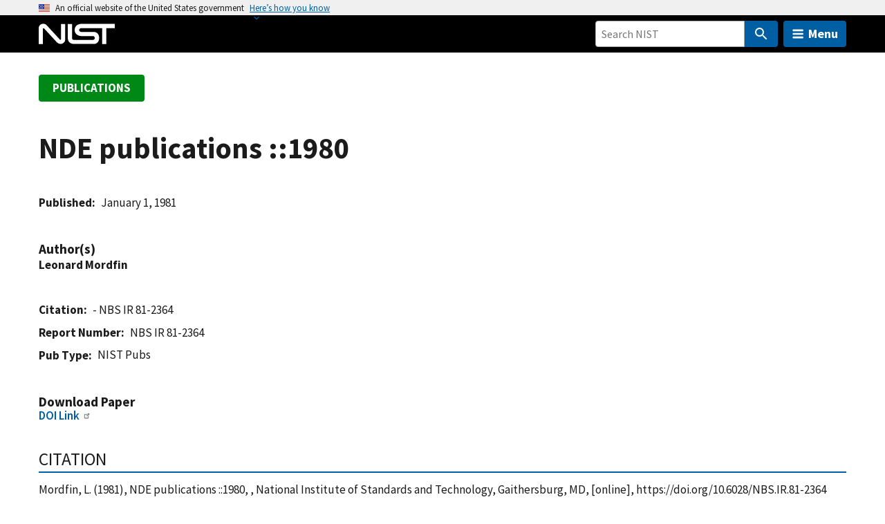

--- FILE ---
content_type: text/css
request_url: https://www.nist.gov/sites/default/files/css/css_5GB0yD0alCK5-UVq6LVF7vNUIZvRLnqID9zW70Pr1iM.css?delta=3&language=en&theme=nist_www&include=eJxlj_0OgyAMxF-IyCM1BTrtBGooDvf2Q_cRzf5p7ndprldcqwBmP0lRiycwDv0Mnass9qSBvWTjpZANZV0wDnjH7WIExiijoa1GzvPX_aDJrNWOURzGQ8OCI8GNKOxX7L_13qoTJeoFJDoskCTYwIouEvxSobV2Sd45sS-iXMnoUyul_ouSeTA1tcccetYa6QX2J2f-
body_size: 8042
content:
/* @license GPL-2.0-or-later https://www.drupal.org/licensing/faq */
.nist-svg__wrapper{position:relative;display:inline-block;max-width:100%;clear:both;overflow-x:auto}.nist-svg__wrapper--scalable{position:relative;display:block;width:100%;padding:0}.nist-svg--scalable{position:relative;height:100%;width:100%;left:0;top:0}.nist-svg__tooltip{position:absolute;top:20px;right:20px;bottom:20px;left:20px;background-color:rgba(51,51,51,.9);color:#fff;padding:10%;display:none}.nist-svg__tooltip-content{text-align:left;padding-top:20px}.nist-svg__tooltip-close{position:absolute;top:20px;right:20px;font-size:30px;display:block;height:30px;width:30px}[data-nist-element]{display:none}
@media screen{.nist-footer__info,.nist-footer__menu{padding-bottom:2rem;padding-top:2rem}.nist-footer__logo{margin-bottom:1rem;justify-content:start}.nist-footer__logo-img{width:286px;margin:0;padding:0}.nist-footer__feedback,.nist-footer__social-links{margin-bottom:1rem}@media all and (min-width:40em){.nist-footer__feedback,.nist-footer__social-links{float:right;clear:right}}.nist-footer__social-links::after{clear:both;content:"";display:block}@media all and (min-width:20em){.nist-footer__feedback .usa-button{margin-left:1rem}}.nist-footer__contact{font-size:.87rem}.nist-footer__contact address{margin-top:0}.nist-footer__contact-heading{font-size:.87rem;margin-bottom:0}.usa-checkbox__label span.webform-element-help,.usa-radio__label span.webform-element-help{text-indent:0}.agenda-item+.agenda-item{border-top:1px solid #a9aeb1}#captcha-content img{display:block;margin-bottom:1rem;margin-top:1rem}#edit-nice-apprenticeship-virtual-filter--wrapper .usa-fieldset__wrapper{border:0}.filters .nist-block__title{padding-top:1rem}a[href^="mailto:"]:not(.nist-social)::after{content:"";width:14px;height:14px;padding-right:10px;margin-left:3px;background-image:url(/themes/custom/nist_www/img/mail_icon/envelop.svg);background-repeat:no-repeat;background-color:transparent;background-position:center;background-size:contain}#views-exposed-form-search-award-search-awards-page #edit-topic-area-fieldset-wrapper,#views-exposed-form-search-events-search-events-page #edit-topic-area-fieldset-wrapper,a[href^="mailto:"] a.spamspan::after{display:none}.nist-footer__contact a[href^="mailto:"]::after{content:"";width:14px;height:14px;padding-right:10px;margin-left:3px;background-image:url(/themes/custom/nist_www/img/mail_icon/envelop_white.svg);background-repeat:no-repeat;background-color:transparent;background-position:center;background-size:contain}.nist-image-bg__overlay-inner ol{font-size:1.33rem}.chips-banner{border-bottom-width:.5rem;border-bottom-color:#005ea2;border-bottom-style:solid;background:url(/themes/custom/nist_www/img/homepage/circuit_pattern_tile.png)}.chips-banner__title{text-align:center}@media all and (min-width:40em){.chips-banner__title{text-align:right}}.chips-banner__title a{text-decoration:none;color:#005ea2}.chips-banner__image,.chips-banner__text{text-align:center}.chips-banner__image a{display:inline-block}@media all and (min-width:40em){.chips-banner__text{text-align:left}}.chips-banner__more{font-weight:700}.ui-dialog.ui-corner-all.fullcalendar-block-dialog.fullcalendar-block-dialog--description .ui-dialog-titlebar .ui-dialog-title{white-space:unset}.nist-until-found [hidden=until-found]{display:block;padding:0}.usa-form .description{color:#4a4a4a}@media screen and (min-width:880px){#block-exposedformsearch-newssearch-news-page .form-item-topic-area-fieldset .chosen-container,#block-exposedformsearch-newssearch-news-page .form-item-topic-op .chosen-container,form[data-drupal-selector=views-exposed-form-search-events-search-events-page] .form-item-topic-area-fieldset .chosen-container,form[data-drupal-selector=views-exposed-form-search-events-search-events-page] .form-item-topic-op .chosen-container,form[data-drupal-selector=views-exposed-form-search-projects-programs-search-projects-programs] .form-item-topic-area-fieldset .chosen-container,form[data-drupal-selector=views-exposed-form-search-projects-programs-search-projects-programs] .form-item-topic-op .chosen-container,form[data-drupal-selector=views-exposed-form-search-tools-instruments-search-tools-instruments] .form-item-topic-area-fieldset .chosen-container,form[data-drupal-selector=views-exposed-form-search-tools-instruments-search-tools-instruments] .form-item-topic-op .chosen-container{width:200px!important}}.views-exposed-form.nist-block[data-drupal-selector=views-exposed-form-search-events-search-events-page] form{display:flex;flex-direction:row;align-items:flex-start;flex-wrap:wrap}.views-exposed-form.nist-block[data-drupal-selector=views-exposed-form-search-events-search-events-page] .nist-input__search-box{flex-grow:1;flex-basis:0;min-width:200px;margin-right:1rem}.views-exposed-form.nist-block[data-drupal-selector=views-exposed-form-search-events-search-events-page] .nist-input__search-box #edit-k{max-width:none;width:100%}@media all and (max-width:39.99em){.views-exposed-form.nist-block[data-drupal-selector=views-exposed-form-search-events-search-events-page] form{flex-direction:column}}body.node-1564231 .nist-page__region--featured_section>.grid-container{max-width:none;padding:0}body.node-1564231 .chips-banner__news-item .nist-teaser__image{display:none}body.node-1564231 .nist-news-landing-search{display:flex;flex-wrap:wrap;align-items:flex-start}body.node-1564231 .nist-news-landing-search .nist-news-filter{flex:1 1 auto}@media all and (min-width:30em){body.node-1564231 .nist-news-landing-search .nist-news-filter{margin-left:1.25rem}}body.node-1564231 .nist-news-landing-search .nist-news-filter-submit{align-self:flex-end;flex-grow:0;margin-left:.75rem;margin-right:.75rem}body.node-1564231 #edit-topic-area-fieldset-wrapper .usa-fieldset__wrapper{border:0;margin-top:0;padding:0}.nist-header--full.nist-header--www .nist-timewidget,.nist-social+svg.ext,.nist-social+svg.mailto,body.node-1564231 #edit-topic-area-fieldset-wrapper .form-item-topic-op,body.node-1564231 .tm-blog-section .tm-blog .nist-teaser__image{display:none}body.node-1564231 #edit-topic-area-fieldset-wrapper .form-no-label{padding-top:0}body.node-1564231 .feature-section footer,body.node-1564231 .tm-blog-section footer{display:flex;justify-content:flex-end}body.node-1564231 .news-grid-section .nist-teaser--grid .nist-teaser__content-wrapper .nist-teaser__title,body.node-1564231 .tm-blog-section .nist-teaser--grid .nist-teaser__content-wrapper .nist-teaser__title{font-size:1.2rem}.nist-timewidget{border:0;width:300px;height:130px}@media all and (min-width:75em){.nist-header--full.nist-header--www{position:relative}.nist-header--full.nist-header--www .usa-navbar{height:150px}.nist-header--full.nist-header--www .nist-timewidget{display:inline-block;position:absolute;top:0;left:50%;margin-left:-150px}}#drupal-off-canvas .form-item .chosen-container-single .chosen-single{background:0 0}.nist-video-thumbnail div div.nist-video-thumbnail__title{display:block}.webform-submission-ai-safety-institute-consortium-i-form .webform-type-webform-address,.webform-submission-do-schedule-request-form .webform-type-webform-address{margin:0}#edit-ambassador--wrapper .usa-legend,.webform-submission-ai-safety-institute-consortium-i-form .radios--wrapper .usa-legend,.webform-submission-do-schedule-request-form .radios--wrapper .usa-legend,.webform-submission-nice-nccaw-events-form .radios--wrapper .usa-legend{font-family:Source Sans Pro Web,Helvetica Neue,Helvetica,Roboto,Arial,sans-serif;font-size:1.06rem;line-height:1.1;color:#1b1b1b;font-weight:700}.webform-submission-ai-safety-institute-consortium-i-form .webform-type-webform-address .usa-fieldset__wrapper,.webform-submission-do-schedule-request-form .webform-type-webform-address .usa-fieldset__wrapper{border:0;padding:0;margin:0}.nist-topic-big-button{display:flex;justify-content:space-between;align-items:center;width:100%;background-color:#f5f5f5;color:#005ea2;font-size:1.5rem;padding:1rem 2rem;text-decoration:none;border-radius:.25rem;box-shadow:0 2px 4px rgba(0,0,0,.1);transition:background-color .3s,box-shadow .3s;font-weight:700;position:relative}.nist-topic-big-button:hover{background-color:#e6e6e6;outline:0}.nist-topic-big-button:focus{outline:.25rem solid #2491ff;outline-offset:.25rem}.nist-icon--chevron-right-blue::before{vertical-align:middle;height:1.6em}.views-element-container.nist-block.nist-block--topic .contextual-region>.link-list:nth-child(3){padding-top:20px}.nist-gallery-return{display:block;font-size:1rem}.nist-section-header--hero .nist-section-header__hero-img figure{width:100%;margin-bottom:0}.nist-page-segment{padding-bottom:4rem;padding-top:4rem;position:relative}.nist-page-segment__content p,.nist-page-segment__title{font-family:Source Sans Pro Web,Helvetica Neue,Helvetica,Roboto,Arial,sans-serif}.nist-page-segment__title{font-size:2.66rem;padding-bottom:2rem;margin-bottom:3rem;background-image:url(/themes/custom/nist_www/img/homepage/bar-gray.svg?v2);background-repeat:no-repeat;background-position:bottom left}.nist-page-segment__title--green{background-image:url(/themes/custom/nist_www/img/homepage/bar-green.svg?v2)}.nist-page-segment__title--blue{background-image:url(/themes/custom/nist_www/img/homepage/bar-blue.svg?v2)}.nist-page-segment__title--purple{background-image:url(/themes/custom/nist_www/img/homepage/bar-purple.svg?v2)}.nist-page-segment__content p{font-size:1.13rem}@media all and (min-width:40em){.nist-page-segment__content p{font-family:Source Sans Pro Web,Helvetica Neue,Helvetica,Roboto,Arial,sans-serif;font-size:1.46rem}}.nist-page-segment__button{margin-top:2rem}@media all and (min-width:40em){.nist-page-segment .nist-page-segment__button{position:absolute;top:5rem;right:0;margin-top:0}}a.auto-anchor{position:absolute}.auto-anchor img{width:.85em;height:.85em;position:relative;bottom:-.1em;opacity:0}.auto-anchor:focus img,h2:hover .auto-anchor img,h3:hover .auto-anchor img{opacity:1}.data-elastic-exclude h2 .auto-anchor,.nist-card__title .auto-anchor,.nist-teaser h3 .auto-anchor{display:none;visibility:hidden}div[data-drupal-selector=views-exposed-form-search-blog-taking-measure-search-page]{background-color:transparent;padding:0}div[data-drupal-selector=views-exposed-form-search-blog-taking-measure-search-page] .form-no-label{padding-top:0}.node-1864781 .nist-parallax-text .nist-field__item{padding:2rem;background-color:rgba(0,0,0,.6)}.nist-subscribe-form{background-color:#eff6fb}.nist-subscribe-form .text-center p{margin-right:auto;margin-left:auto}input.nist-subscribe-form__button{font-weight:400;padding-right:2em;background-image:url(/themes/custom/nist_www/img/svg_icon/nist_notch_arrow_blue.svg);background-size:.6em;background-repeat:no-repeat;background-position:right .8em center;margin-right:0;margin-bottom:0}.nist-subscribe-form--purple{background-color:#eae4f0}.nist-subscribe-form--purple h2.nist-block__title{border-color:#672b8b}.nist-subscribe-form--purple .usa-button.nist-subscribe-form__button{color:#672b8b;background-image:url(/themes/custom/nist_www/img/svg_icon/nist_notch_arrow_purple.svg)}.nist-subscribe-form--purple .usa-button.nist-subscribe-form__button:hover{color:#672b8b}.nist-subscribe-form--primary-dark{background-color:#1a4480}.nist-subscribe-form--primary-dark h2.nist-block__title{border-color:#fff}.nist-subscribe-form--primary-dark .usa-button.nist-subscribe-form__button{color:#fff;background-image:url(/themes/custom/nist_www/img/svg_icon/nist_notch_arrow_white.svg)}.nist-subscribe-form--primary-dark .usa-button.nist-subscribe-form__button:hover{color:#fff}.nist-subscribe-form--green{background-color:#ecf3ec}.nist-subscribe-form--green h2.nist-block__title{border-color:#008817}.nist-subscribe-form--green .usa-button.nist-subscribe-form__button{color:#008817;background-image:url(/themes/custom/nist_www/img/svg_icon/nist_notch_arrow_green.svg)}.nist-subscribe-form--green .usa-button.nist-subscribe-form__button:hover{color:#008817}.nist-subscribe-form .usa-input[type=text]{max-width:none}@media screen and (max-width:64em){.text-long .nist-subscribe-form [class^=grid-col],.text-with-summary .nist-subscribe-form [class^=grid-col]{flex:1 1 0%;width:auto}.text-long .nist-subscribe-form [class^=grid-col].flex-auto,.text-with-summary .nist-subscribe-form [class^=grid-col].flex-auto{flex:0 1 auto}}.nist-subscribe-form__title a,.node-profile-staff-layout-builder-form .form-type-vertical-tabs,.node-profile-staff-layout-builder-form .layout-builder__message{display:none}.node-profile-staff-layout-builder-form{padding:1rem 2rem;margin:1rem 0;background-color:var(--base-lightest)}.node-profile-staff-layout-builder-form #edit-actions{display:flex;gap:.25rem}.node-profile-staff-layout-builder-form #edit-preview-toggle{order:1;margin:2rem 0 0 2rem}.preview-disclaimer{color:#d54309;font-style:italic}.staff-layout .layout-builder__region{outline:0}.staff-layout .layout-builder-block{outline:2px dashed #2f91da;transition:background-color .5s ease-in-out}.staff-layout .layout-builder-block-locked:not(b){padding:0;background-color:inherit;outline:0}
}
@media screen{@keyframes fadeInAnimation{0%{opacity:0}to{opacity:1}}.usa-nav{z-index:500}.usa-overlay{z-index:499}.toolbar button.toolbar-icon{margin:0}.toolbar-tray a:visited{color:#565656}.cke_editable span+p,div[data-drupal-messages-fallback]+h1,h3.toolbar-tray-name+*{margin-top:0}.usa-breadcrumbs li:not(:last-child):after{content:"»"}.usa-breadcrumbs li,.usa-breadcrumbs li a{margin-right:.4em}.js-form-type-vertical-tabs{margin-top:2em}.toolbar-menu li{margin-bottom:0}@media (max-width:768px){.webform-multiple-table table{border:1px solid #a9aeb1}.webform-multiple-table-responsive td>div>label.usa-sr-only,.webform-multiple-table-responsive td>div>label>.usa-sr-only{position:static!important;font-family:Source Sans Pro Web,Helvetica Neue,Helvetica,Roboto,Arial,sans-serif;font-size:1.06rem;line-height:1.1;color:#1b1b1b;font-weight:700}.webform-multiple-table-responsive .form-no-label .usa-label--required{position:static!important}}.js-form-required::after,.js-webform-states-hidden .form-required::after,.usa-legend>.form-required::after{content:"*";color:#b50909;font-weight:700}.js-webform-states-hidden .address--wrapper .form-required::after,.nist-related-orgs .term-tree-list>ul>li>a,.nist-related-orgs .term-tree-list>ul>li>ul>li>a,.views-field-views-bulk-operations-bulk-form .form-no-label label{display:none}@media (min-width:64em){.webform-flex--container>.form-item.usa-form-group--error{margin-left:-1.25rem}}.views-field-views-bulk-operations-bulk-form .form-no-label{padding-top:0}.webform-flexbox{margin-top:0;margin-bottom:0}.webform-flexbox .usa-form-group .usa-label:first-child{margin-top:1.5rem}.webform-flexbox .webform-flexbox,.webform-flexbox .webform-flexbox .webform-flex--container,table{margin:0}.views-field-views-bulk-operations-bulk-form input[type=checkbox]{position:static;opacity:1;-webkit-appearance:checkbox;-moz-appearance:checkbox;appearance:checkbox;height:1.5em;width:1.5em;margin:0}.uncollapsible-title+.usa-accordion__content{position:static}.uncollapsible-title{font-family:Source Sans Pro,Helvetica Neue,Helvetica,Roboto,Arial,sans-serif;margin:0;padding:1.5rem 5.5rem 1.5rem 3rem}.tabledrag-handle{box-sizing:content-box}.search-block-form{display:inline-block}.pager .pager__items{list-style-type:none;padding-left:0}.pager .pager__items li{display:inline;padding-right:1em}.pager .pager__items li a{text-decoration:none}.local-tasks{margin-top:1rem;margin-bottom:1rem}.field--widget-entity-reference-paragraphs .field-multiple-table thead h4,.field--widget-entity-reference-paragraphs .paragraphs-dropbutton-wrapper input{margin-top:0;margin-bottom:0}.field--widget-entity-reference-paragraphs .paragraph-type-title,span.nist-author{font-weight:700}.field--widget-entity-reference-paragraphs .field-multiple-drag{max-width:20px}.field--widget-entity-reference-paragraphs .field-multiple-table td:nth-child(1){border-right:none}.field--widget-entity-reference-paragraphs .field-multiple-table td:nth-child(2){border-left:none;padding-left:10px}.layout-section .nist-page__region{outline:2px dashed #2f91da;margin-bottom:20px}.layout-section .nist-page__region .new-block{background-color:#eff6fc;padding:1.5em 0;text-align:center}.layout-section .remove-section{margin-left:10px;top:10px}.js-layout-builder-block{max-height:200px;overflow:hidden}.nist-related-orgs li{list-style:none}.nist-related-orgs li a{display:block;text-decoration:none}.nist-related-orgs .term-tree-list .selected{font-weight:600}.nist-related-orgs .term-tree-list>ul,.nist-related-orgs .term-tree-list>ul>li>ul,.nist-related-orgs .term-tree-list>ul>li>ul>li>ul{padding-left:0}.simplesamlphp-auth-login-link{margin-top:1.5rem;display:inline-block}.form-type-email .chosen-container,.form-type-email .description,.form-type-email .select-wrapper,.form-type-email .select2-container,.form-type-email .usa-input,.form-type-email .usa-label,.form-type-number .chosen-container,.form-type-number .description,.form-type-number .select-wrapper,.form-type-number .select2-container,.form-type-number .usa-input,.form-type-number .usa-label,.form-type-password .chosen-container,.form-type-password .description,.form-type-password .select-wrapper,.form-type-password .select2-container,.form-type-password .usa-input,.form-type-password .usa-label,.form-type-select .chosen-container,.form-type-select .description,.form-type-select .select-wrapper,.form-type-select .select2-container,.form-type-select .usa-input,.form-type-select .usa-label,.form-type-tel .chosen-container,.form-type-tel .description,.form-type-tel .select-wrapper,.form-type-tel .select2-container,.form-type-tel .usa-input,.form-type-tel .usa-label,.form-type-textfield .chosen-container,.form-type-textfield .description,.form-type-textfield .select-wrapper,.form-type-textfield .select2-container,.form-type-textfield .usa-input,.form-type-textfield .usa-label,.form-type-url .chosen-container,.form-type-url .description,.form-type-url .select-wrapper,.form-type-url .select2-container,.form-type-url .usa-input,.form-type-url .usa-label{max-width:30rem}.filter-guidelines{font-size:.86rem}.text-overlay{margin:0!important}.h5p-iframe-wrapper{padding:2rem;border:1px solid #ccc;max-width:50rem;margin:1rem auto}.table-wrapper{position:relative;overflow:auto;margin-top:1rem;margin-bottom:1rem;clear:both}.table-wrapper.overflow .table-inner{position:absolute;top:0;left:0}.table-overflow{background-color:rgba(51,51,51,.9);font-size:13px;text-align:center;padding:50px 3px 10px;position:absolute;top:0;bottom:0;right:0;color:#fff;width:40px}.nist-block--book-nav+.nist-block--main-menu,.nist-block--section-nav+.nist-block--main-menu,.nist-social__wrapper--block+.nist-block--main-menu{display:none}@media screen and (max-width:64em){.text-long [class^=grid-col],.text-with-summary [class^=grid-col]{flex:none;width:100%}}svg.ext,svg.mailto{margin-left:3px}.nist-hero__caption svg.ext,.usa-nav__submenu-list svg.ext,.usa-sidenav__item svg.ext{position:absolute;left:-999em;right:auto}.nist-hero__caption a.ext::after,.usa-nav__submenu-list a.ext::after,.usa-sidenav__item a.ext::after{content:"";margin-left:.25rem;width:.75rem;height:.75rem;background-image:url(/modules/contrib/extlink/images/extlink_s.png);background-repeat:no-repeat;background-position:left;background-size:3rem auto;display:inline-block;background-color:transparent;border-radius:0;position:static;top:auto;right:auto;bottom:auto;left:auto}.nist-hero__caption .text{display:inline}.usa-form .usa-button:visited{color:#fff}.usa-range+output{background:0 0;border:0;text-align:right;line-height:1;font-size:20px;top:0!important;right:0!important;left:auto!important;opacity:1!important}.form-type-range{max-width:30rem}.form-type-range .usa-label{padding-right:40px}.field-prefix .description,.field-prefix .webform-element-description,.usa-fieldset__wrapper>.description,.usa-fieldset__wrapper>.webform-element-description{padding-bottom:.5rem;padding-top:.5rem;font-family:Source Sans Pro Web,Helvetica Neue,Helvetica,Roboto,Arial,sans-serif;font-size:.87rem;line-height:1.4;color:#000}.webform-options-display-two-columns>div.form-item{page-break-inside:avoid;-moz-column-break-inside:avoid;break-inside:avoid;margin-top:0}.webform-options-display-two-columns>.usa-form-group.checkbox:first-of-type,.webform-options-display-two-columns>.usa-form-group.radio:first-of-type{margin-top:0}.js-webform-radios:first-child{margin-top:1rem}.webform-type-fieldset .description+.form-no-label,.webform-type-fieldset .field-prefix+.form-no-label{padding-top:0}.fieldset-legend.form-required::after{font-family:Source Sans Pro Web,Helvetica Neue,Helvetica,Roboto,Arial,sans-serif;font-size:1.06rem;line-height:1.1;font-weight:700;content:" *";color:#d54309;position:relative;top:-.3em}.usa-legend .webform-element-help{position:relative;top:-.3em}.choices{margin-top:.5rem}.choices .choices__list--dropdown .choices__item{padding:6px;font-size:100%}.select2-results__option{margin:0;padding:0}.select2-container--default .select2-results>.select2-results__options{width:100%}.select2-container{margin-top:.5rem}.webform-select-other .fieldset-legend{font-size:1.06rem;font-weight:700;color:#000}.webform-select-other .usa-fieldset__wrapper{padding:0;border:0}.webform-select-other .usa-fieldset__wrapper .form-item{padding-top:0}.align-left:first-child+p,.align-right:first-child+p{margin-top:0}.facet-item.usa-form-group.checkbox:first-of-type{margin:0}.webform-element-help+div[data-tippy-root]{text-indent:.1rem}.webform-element-help--content a:active,.webform-element-help--content a:hover,.webform-element-help--content a:link,.webform-element-help--content a:visited{color:#73b3e7}.webform-computed-loading{background-color:transparent}.js-webform-computed-wrapper{opacity:0;animation:fadeInAnimation .25s ease-in forwards}.form--inline .form-item{margin-right:1rem}.nist-video--vertical{max-width:300px}.nist-video--vertical .video-embed-field-lazy{padding-bottom:190%}.nist-video--vertical.align-left{margin-right:2rem}.nist-video--vertical.align-right{margin-left:2rem}.nist-video--vertical:first-child,.nist-video--vertical:first-child.align-left+h2,.nist-video--vertical:first-child.align-left+p,.nist-video--vertical:first-child.align-right+h2,.nist-video--vertical:first-child.align-right+p{margin-top:0}.ui-widget-content a{color:#005ea2}.ui-widget-content a.usa-button{color:#fff}.cke_editable .embedded-entity .video-embed-field,.cke_editable .nist-datatable,.cke_editable .paragraph--type--map{background:#ccc;padding:2rem}.cke_editable .nist-datatable--unprocessed::before{content:"Datatable placeholder";display:block;padding-bottom:10px}.cke_editable .paragraph--type--map::before{content:"Map placeholder";display:block;padding-bottom:10px}.cke_editable .embedded-entity .video-embed-field::before{content:"Live event placeholder";display:block;padding-bottom:10px}.node-preview-container{position:unset;background-color:#faf3d1}.node-preview-container.container-inline>div{display:flex}.nist-node-preview .form-item-view-mode{display:none}.progress__bar{height:16px}.form-item--error-message{color:#d54309}.drupal-entity,figure.entity-embed{width:100%}.hidden{display:none}.full-width-input .description,.full-width-input input,.full-width-input label,.override-width-limit{max-width:none!important}.ui-dialog.overlay{background-color:rgba(255,255,255,.93);top:0!important;right:0!important;bottom:0!important;left:0!important;width:auto!important;height:auto!important;z-index:999!important;overflow:hidden;backdrop-filter:blur(10px)}.ui-dialog.overlay .ui-dialog-titlebar{background:0 0;border:0}.ui-dialog.overlay .ui-dialog-title{display:none}.ui-dialog.overlay .ui-dialog-titlebar-close{position:fixed;top:2rem;right:2rem;background:0 0;background-image:url(/libraries/nist-component-library/dist/img/usa-icons/close.svg);background-color:transparent;border:0;z-index:101}.ui-dialog.overlay .ui-button-icon{background-image:none!important}.ui-dialog.overlay .ui-dialog-content{max-height:none!important;height:100%!important;overflow-y:scroll;padding:2rem}@media all and (min-width:880px){.ui-dialog.overlay .ui-dialog-content{padding:4rem}}.ui-dialog.overlay .ui-dialog-content article{margin:0 auto;max-width:40rem}li.usa-sidenav__item span{padding:.25rem 1rem;display:inline-block}.usa-sidenav__sublist li.usa-sidenav__item>span{padding-left:2rem}.usa-sidenav__sublist .usa-sidenav__sublist li.usa-sidenav__item>span{padding-left:3rem}.usa-sidenav__sublist .usa-sidenav__sublist .usa-sidenav__sublist li>span{padding-left:4rem}li.usa-sidenav__item--parent>span{padding-right:2rem}
}
@media screen{.nist-section-header--1188616{background:#392911 url(/themes/custom/nist_www/img/microsites/nobel/nist_nobel_bg.png)no-repeat center center;background-size:cover}.nist-section-header--1188616::after,.nist-section-header--1188616::before{display:none}.nist-section-header--1188616 .nist-section-header__main::before{border-top:15px solid #392911}.nist-menu__logo{width:192px;height:200px;margin-bottom:45px}@media all and (max-width:880px){.nist-menu__logo{display:none}}@media all and (min-width:880px){.nist-section-header--1338066 a{margin-left:33.3%;padding-left:1rem}.nist-section-header--1338066 a::before{content:"";height:200px;width:33.3%;background:url(/themes/custom/nist_www/img/microsites/si-redefinition/si_graphic.png)no-repeat center center;background-size:contain;position:absolute;top:10px;left:0}}@media all and (min-width:880px) and (min-width:1200px){.nist-section-header--1338066 a{margin-left:25%}.nist-section-header--1338066 a::before{width:25%}}@media all and (min-width:880px){.nist-section-header--1338066 .nist-section-header__main::before{display:none}.si-redefinition-menu{margin-top:120px}}.nist-section-header--1885551{background:#efecde url(/themes/custom/nist_www/img/microsites/time-capsule/timecapsule-interior-banner.png)no-repeat center center;background-size:cover}.nist-section-header--1885551::before{background-image:linear-gradient(to right,#efecde,transparent 60%)}.nist-section-header--1680736::after,.nist-section-header--1680736::before,.nist-section-header--1733846::after,.nist-section-header--1733846::before,.nist-section-header--1885551::after{display:none}.nist-section-header--1688546 .nist-section-header__title h2 a,.nist-section-header--1885551 .nist-section-header__title h2 a{color:#000}.nist-section-header--1885551 .nist-section-header__main::before{border-top:15px solid #efecde!important;border-right:15px solid transparent;border-left:15px solid transparent}.nist-section-header--1680736{background:#22226b url(/themes/custom/nist_www/img/microsites/cosmos/space-banner-v1.png)no-repeat center center;background-size:cover}.nist-section-header--1680736 .nist-section-header__main::before{border-top:15px solid #22226b}.nist-section-header--1733846{background:#1d1e1d url(/themes/custom/nist_www/img/microsites/adx2/ad-x2banner.png)no-repeat center center;background-size:cover}.nist-section-header--1733846 .nist-section-header__main::before{border-top:15px solid #1d1e1d}.nist-section-header--1688546{background-color:#dedede;position:relative;z-index:0}.nist-section-header--1688546::after{content:"";position:absolute;left:0;right:0;top:0;bottom:0;background-color:#d0d0d0;-webkit-mask-image:url(/libraries/nist-component-library/src/img/pattern/notch_pattern_tile.svg?v1);mask-image:url(/libraries/nist-component-library/src/img/pattern/notch_pattern_tile.svg?v1);z-index:-1}.nist-section-header--1688546::before{background-image:linear-gradient(to right,transparent,#dedede)}.nist-section-header--1688546 .nist-section-header__main::before{border-top:15px solid #dedede}.nist-section-header--1702351{background:#dedede url(/themes/custom/nist_www/img/microsites/why-standards/GreenGridMat.png)}.nist-section-header--1702351::before{background-image:linear-gradient(to right,transparent,rgba(255,255,255,0))}.nist-section-header--1702351::after{display:none}.nist-section-header--1702351 .nist-section-header__title h2 a{color:#fff}.node-1230421{position:relative}.node-1230421::after,.node-1230421::before{content:"";position:absolute;top:0;right:0;bottom:0;left:0}.node-1230421::before{background:url(/themes/custom/nist_www/img/microsites/time-capsule/time_capsule_page_bg_t.png)no-repeat center top;background-size:cover;z-index:-2}.node-1230421::after{background-image:linear-gradient(to bottom,#08456e,transparent 110%);z-index:-1}.node-1230421 #block-nist-www-content{width:100%}@media all and (min-width:900px){.node-1230421 .nist-content-row--accordion,.node-1230421 .paragraph--type--text-bg-color{width:50%;float:left}.node-1230421::after{background-image:linear-gradient(to right,#08456e,transparent 110%)}}.node-1230421 .paragraph--type--text-bg-color{color:#fff;font-size:20px;margin-bottom:4rem}.node-1230421 .paragraph--type--accordion{margin-bottom:4rem}.node-1230421 .paragraph--type--accordion .usa-accordion::after,.node-1230421 .paragraph--type--accordion .usa-accordion::before{display:block;content:"";width:100%;padding-bottom:38%;background-image:url(/themes/custom/nist_www/img/microsites/time-capsule/time_capsule.svg);background-size:contain;background-repeat:no-repeat;background-position:center center;position:relative;z-index:10}.node-1230421 .paragraph--type--accordion .usa-accordion::before{margin-bottom:-4%}.node-1230421 .paragraph--type--accordion .usa-accordion::after{transform:rotate(180deg);margin-top:-4%}.node-1230421 .paragraph--type--accordion .usa-accordion__heading{margin:0 8%;border-right:10px solid #000;border-left:10px solid #000}.node-1230421 .paragraph--type--accordion .usa-accordion__heading .usa-accordion__button{display:block;cursor:pointer;position:relative;margin-top:2px;padding:3rem 1rem 1rem;min-height:0;border:0;background:0 0;font-weight:700;text-align:center;color:#000;border-radius:0;background:#fff;background:rgba(255,255,255,.8);transition:background-color 300ms ease}.node-1230421 .paragraph--type--accordion .usa-accordion__heading .usa-accordion__button::after{content:"";display:block;height:20px;background-repeat:no-repeat;background-color:transparent;background-position:center;background-size:contain;background-image:url(/libraries/nist-component-library/src/img/icons/ui/blue/chevron-down.svg)}.node-1230421 .paragraph--type--accordion .usa-accordion__heading .usa-accordion__button:hover{background:#0b466e;background:rgba(11,70,110,.6);color:#fff}.node-1230421 .paragraph--type--accordion .usa-accordion__heading .usa-accordion__button:hover::after{background-image:url(/libraries/nist-component-library/src/img/icons/ui/white/chevron-down.svg)}.node-1230421 .paragraph--type--accordion .usa-accordion__heading .usa-accordion__button.usa-state-active::after{background-image:url(/libraries/nist-component-library/src/img/icons/ui/blue/chevron-up.svg)}.node-1230421 .paragraph--type--accordion .usa-accordion__heading .usa-accordion__button.usa-state-active:hover::after{background-image:url(/libraries/nist-component-library/src/img/icons/ui/white/chevron-up.svg)}.node-1230421 .paragraph--type--accordion .usa-accordion .usa-accordion__content{border-radius:0;margin:0 8%;border-right:10px solid #000;border-left:10px solid #000;padding-bottom:25px}.node-1230421 .paragraph--type--accordion .usa-accordion .usa-accordion__content a{font-weight:700}.node-1885551 .nist-block{margin-bottom:0}.node-1885551 .nist-image-bg__overlay{margin-left:auto;margin-right:auto;max-width:60rem;padding:1rem;position:relative;color:#000;width:100%}.node-1885551 .nist-image-bg__overlay-inner{width:100%;padding-left:0}.node-1885551 .nist-image-bg{padding-top:1rem;padding-bottom:1rem;min-height:200px}.node-1885551 .title{font-size:3.5rem;text-transform:uppercase}.node-1595096 h3,.node-1885551 .title span{font-weight:400}@media all and (min-width:40em){.node-1885551 .title{font-size:7rem}}.node-1885551 hr{margin:3rem auto;border:5px solid #6693b7;width:120px}.node-1885551 .nist-content-row__inner{max-width:60rem}.node-1885551 .nist-card--primary-lightest .nist-card__links,.node-1885551 .nist-card--primary-lightest .nist-card__title{background-color:transparent}.node-1885551 .text-long{font-size:1.25rem;color:#000}@media all and (min-width:40em){.node-1885551 .text-long{font-size:1.5rem}}.node-1885551 .nist-image img{border-radius:15px}.node-1885551 .nist-card__links,.node-1885551 .nist-card__title{text-align:center;margin:0 auto}.node-1885551 .nist-card__links a,.node-1885551 .nist-card__links h3 a,.node-1885551 .nist-card__title a,.node-1885551 .nist-card__title h3 a{color:#000}.node-1885551 .mailing-list-title{font-size:3rem}.node-1595096 h2.nist-slogan__title{display:flex;flex-direction:row;font-size:2.6875rem}.node-1595096 h2.nist-slogan__title::after,.node-1595096 h2.nist-slogan__title::before{content:"";flex:1 1;border-bottom:1px solid #000;margin:auto}.node-1595096 span{padding-left:15px;padding-right:15px}.node-1595096 .noac-header-block{background-color:#2e2e2e;padding:30px;opacity:.85}.node-1595096 h1{font-size:6.9rem;font-weight:300}.node-1595096 h2{font-size:2.6875rem;margin-bottom:2rem}.node-1595096 .nist-image-bg__overlay{max-width:100rem}.node-1595096 .nist-image-bg{min-height:36vw}.node-1595096 .nist-block--contact{background-color:transparent}@media all and (min-width:880px){.nist-section-header--1595096 a{margin-left:33.3%;padding-left:1rem}.nist-section-header--1595096 a::before{content:"";height:200px;width:33.3%;background:url(/themes/custom/nist_www/img/microsites/noac/noac_icon_circle.png)no-repeat center center;background-size:contain;position:absolute;top:10px;left:0}}@media all and (min-width:880px) and (min-width:1200px){.nist-section-header--1595096 a{margin-left:25%}.nist-section-header--1595096 a::before{width:25%}}@media all and (min-width:880px){.nist-section-header--1595096 .nist-section-header__main::before{display:none}.noac-menu{margin-top:120px}}.node-1601971 .nist-card__inner:hover,.node-1603606 .nist-card__inner:hover,.node-1853736 .nist-card__inner:hover{border-color:#005ea2}.node-1595096 .nist-card__inner,.node-1601971 .nist-card__inner,.node-1601971 .no-hover:hover,.node-1603606 .nist-card__inner,.node-1603606 .no-hover:hover,.node-1853736 .nist-card__inner,.node-1853736 .no-hover:hover{border:3px solid #e6e6e6}.hdymi-all .nist-card__inner:hover .nist-card__title a,.node-1601971 .nist-card--icon .nist-card__title h3,.node-1601971 .nist-card--icon .nist-card__title h3 a,.node-1603606 .nist-card--icon .nist-card__title h3,.node-1603606 .nist-card--icon .nist-card__title h3 a,.node-1853736 .nist-card--icon .nist-card__title h3,.node-1853736 .nist-card--icon .nist-card__title h3 a{color:#005ea2}.hdymi-all .nist-card__inner{box-shadow:0 3px 15px rgba(0,0,0,.2);transition:.2s;position:relative}.hdymi-all .nist-card__overlay-link{position:absolute;top:0;right:0;bottom:0;left:0;z-index:1}.hdymi-all .nist-card__button a,.hdymi-all .nist-card__title-link{position:relative;z-index:2}.hdymi-all .nist-card__inner:hover{box-shadow:0 20px 40px rgba(0,0,0,.4);transform:scale(1.02,1.02)}.hdymi-all .nist-card__title a:link,.hdymi-all .nist-card__title a:visited{color:#162e51}.hdymi-all .nist-card__links{display:flex;justify-content:center}.node-1309871 .nist-image-bg:first-of-type{min-height:37vw;justify-content:flex-end}.node-1309871 .nist-card--horizontal .nist-card__inner{border:0}.node-1309871 .nist-cards .nist-image{margin-bottom:0}@media all and (min-width:40em){.node-1740781 .nist-image-bg{min-height:24vw}}.node-1740781 .usgnss-header-block{padding:2rem 1rem;background-color:#2e2e2e;opacity:.88}@media all and (min-width:768px){.node-1740781 .usgnss-header-block{width:35rem}}@media all and (max-width:480px){.node-1740781 .nist-block__title{padding-bottom:1.5rem;padding-top:1.5rem}.node-1740781 .usgnss-header-block h1{font-size:2rem}}.node-1740781 h1{font-size:2.46rem;font-weight:600}.node-1740781 .nist-image-bg--dark .nist-image-bg__overlay::before{opacity:.88}.nist-section-header--1856261{background:#434242 url(/themes/custom/nist_www/img/microsites/atomic-clock/optical_atomic_clock_ytterbium_atoms.png)no-repeat center center;background-size:cover}.nist-section-header--1856261::after,.nist-section-header--1856261::before{display:none}.nist-section-header--1856261 .nist-section-header__main::before{border-top:15px solid #434242}#row-6829726{background-color:#000!important;background-image:none!important;padding:0;min-height:32vw}@media all and (min-width:55em){#row-6829726{display:flex;justify-content:center;background-image:url(/themes/custom/nist_www/img/microsites/atomic-clock/static-clock.png)!important}}.node-1856261 .nist-image-bg{min-height:30vw}.node-1856261 .nist-block{margin-bottom:0}.node-1856261 h1{text-align:center;font-size:6rem}.node-1856261 h2.subtitle{text-align:center;font-weight:400;font-size:3rem;margin:0}.node-1856261 .clockbg{border:0;width:300px;height:90px;background:rgba(0,0,0,.5);margin:-130px auto 0;position:relative}.node-1856261 .atomic-clock-links ul{list-style:none;padding:0;margin:0}.node-1856261 .atomic-clock-links li{border-bottom:1px solid #fff;padding:20px 0;flex:1 1 0px;text-shadow:0 0 2em #000;background-image:url(/themes/custom/nist_www/img/microsites/atomic-clock/clock-icon.svg);background-size:80px 80px;background-position:left center;background-repeat:no-repeat;display:flex;min-height:110px;align-items:center;font-weight:700}.node-1856261 .atomic-clock-links li::before{content:"";height:30px;width:30px;min-width:30px;background-color:#4a00fc;border-radius:50%;margin-left:25px;margin-right:50px;top:calc(50% - 30px);z-index:-1}.node-1856261 .atomic-clock-links li:nth-of-type(1) a::after,.node-1856261 .atomic-clock-links li:nth-of-type(1)::before{background-color:#4901f3}.node-1856261 .atomic-clock-links li:nth-of-type(2) a::after,.node-1856261 .atomic-clock-links li:nth-of-type(2)::before{background-color:#f100ff}.node-1856261 .atomic-clock-links li:nth-of-type(3) a::after,.node-1856261 .atomic-clock-links li:nth-of-type(3)::before{background-color:#85aaf2}.node-1856261 .atomic-clock-links li:nth-of-type(4) a::after,.node-1856261 .atomic-clock-links li:nth-of-type(4)::before{background-color:#4901f3}.node-1856261 .atomic-clock-links li:nth-of-type(5) a::after,.node-1856261 .atomic-clock-links li:nth-of-type(5)::before{background-color:#f100ff}.node-1856261 .atomic-clock-links li:nth-of-type(6) a::after,.node-1856261 .atomic-clock-links li:nth-of-type(6)::before{background-color:#85aaf2}.node-1856261 .atomic-clock-links a{color:#fff;text-decoration:none;word-break:unset;display:inline-block}@media all and (min-width:55em){.node-1856261 .atomic-clock-links{display:flex;justify-content:center}.node-1856261 .atomic-clock-links ul{display:flex;list-style:none;border-bottom:2px solid #fff}.node-1856261 .atomic-clock-links li{margin:20px 10px;border-bottom:0;flex:1 1 0px;display:block;position:relative;text-align:center;background:0 0;padding:20px 10px}.node-1856261 .atomic-clock-links li a::after{content:"";height:50px;width:50px;color:#4a00fc;background-color:#4a00fc;border-radius:50%;display:inline-block;position:absolute;bottom:-50px;left:calc(50% - 25px);transition:background-color .3s}.node-1856261 .atomic-clock-links li a:hover::after{background-color:#fff;transition:background-color .3s}.node-1856261 .atomic-clock-links li::before{content:none}}.nist-section-header--1861796{background:#fff url(/themes/custom/nist_www/img/microsites/fire-measurement/flames.jpg)no-repeat center center;background-size:cover}.nist-section-header--1861796::before{background-image:linear-gradient(to right,#691b00,transparent 100%)}.nist-section-header--1861796::after{display:none}.nist-section-header--1861796 .nist-section-header__main::before{border-top:15px solid #691b00}
}
